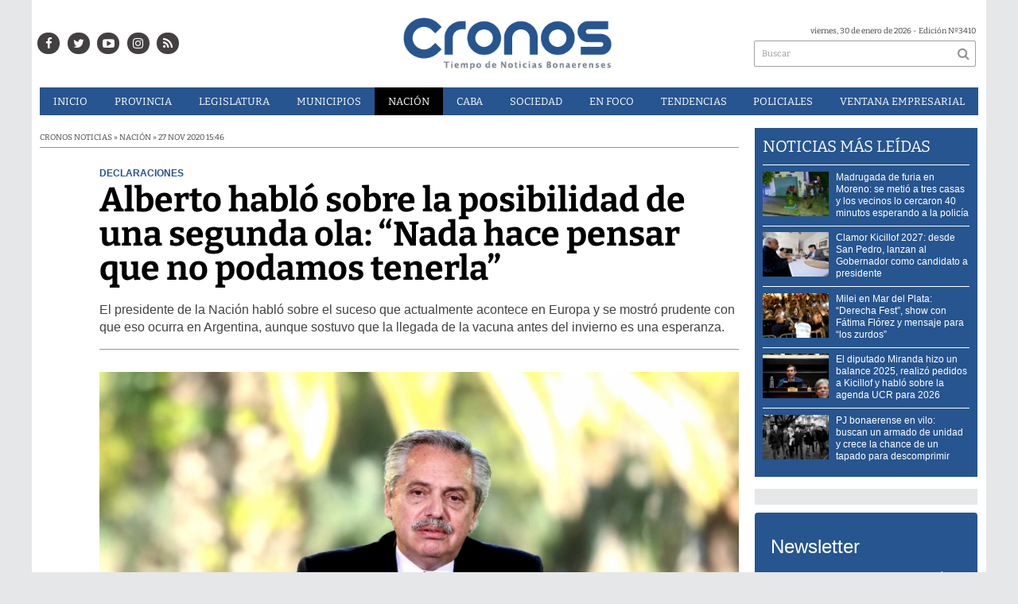

--- FILE ---
content_type: text/css; charset=utf-8
request_url: https://infocronos.com.ar/style/style.css?v=1742218015
body_size: 9591
content:
/*
VORKNEWS "2016"
*/
.bgsecundario_op {
  background-color: #666;
  background: rgba(89, 89, 89, 0.85);
}
.hover_menu:hover,
.hover_menu.active {
  background: #000;
}
/*
Color Principal
Color Secundario (por lo general negro o gris)
Color Body
Color Caja
Color Titulos Noticias
Color Títulos de Noticias Superdestacadas
Color Bajada
Color Texto

*/
.cprincipal,
.cprincipal-hover:hover {
  color: #26558F;
}
.csecundario,
.csecundario-hover:hover {
  color: #666;
}
.cbody,
.cbody-hover:hover {
  color: #E6E7E8;
}
.ccaja,
.ccaja-hover:hover {
  color: #FFF;
}
.ctitle,
.ctitle-hover:hover {
  color: #000;
}
.ctitle_superdestacada,
.ctitle_superdestacada-hover:hover {
  color: #FFF;
}
.cbajada,
.cbajada-hover:hover {
  color: #444041;
}
.ctext,
.ctext-hover:hover {
  color: #444041;
}
.ctextlight,
.ctextlight-hover:hover {
  color: #929497;
}
.cblack,
.cblack-hover:hover {
  color: black;
}
.cwhite,
.cwhite-hover:hover {
  color: white;
}
.ci {
  color: inherit;
}
.bdprincipal,
.bdprincipal-hover:hover {
  border: 1px solid #26558F;
}
.bdsecundario,
.bdsecundario-hover:hover {
  border: 1px solid #666;
}
.bdbody {
  border: 1px solid #E6E7E8;
}
.bdcaja {
  border: 1px solid #FFF;
}
.bdtitle {
  border: 1px solid #000;
}
.bdtitle_superdestacadas {
  border: 1px solid #FFF;
}
.bdbajada,
.bdbajada-hover:hover {
  border: 1px solid #444041;
}
.bdtext,
.bdtext-hover:hover {
  border: 1px solid #444041;
}
.bdtextlight,
.bdtextlight-hover:hover {
  border: 1px solid #929497;
}
.bdblack,
.bdblack-hover:hover {
  border: 1px solid black;
}
.bdwhite,
.bdwhite-hover:hover {
  border: 1px solid white;
}
.bgprincipal,
.bgprincipal-hover:hover {
  background-color: #26558F;
}
.bgsecundario,
.bgsecundario-hover:hover {
  background-color: #666;
}
.bgbody,
.bgbody-hover:hover {
  background-color: #E6E7E8;
}
.bgcaja,
.bgcaja-hover:hover {
  background-color: #FFF;
}
.bgtitle,
.bgtitle-hover:hover {
  background-color: #000;
}
.bgtitle_superdestacadas,
.bgtitle_superdestacadas-hover:hover {
  background-color: #FFF;
}
.bgbajada,
.bgbajada-hover:hover {
  background-color: #444041;
}
.bgtext,
.bgtext-hover:hover {
  background-color: #444041;
}
.bgtextlight,
.bgtextlight-hover:hover {
  background-color: #929497;
}
.bgblack,
.bgblack-hover:hover {
  background-color: black;
}
.bgwhite,
.bgwhite-hover:hover {
  background-color: white;
}
.lsn {
  list-style: none;
}
.bgprincipal-op85 {
  background-color: #26558F;
  background: rgba(255, 123, 13, 0.85);
}
.arial {
  font-family: arial, sans-serif;
}
html {
  font-family: arial, sans-serif;
  /* 1 */
  -ms-text-size-adjust: 100%;
  /* 2 */
  -webkit-text-size-adjust: 100%;
  /* 2 */
}
/**
 * Remove default margin.
 */
body {
  margin: 0;
}
article figure {
  width: 100%;
  overflow: hidden;
}
article figure img {
  width: 100.3%;
}
article,
aside,
details,
figcaption,
figure,
footer,
header,
hgroup,
main,
nav,
section,
summary {
  display: block;
}
audio,
canvas,
progress,
video {
  display: inline-block;
  /* 1 */
  vertical-align: baseline;
  /* 2 */
}
/**
 * Prevent modern browsers from displaying `audio` without controls.
 * Remove excess height in iOS 5 devices.
 */
audio:not([controls]) {
  display: none;
  height: 0;
}
/**
 * Address `[hidden]` styling not present in IE 8/9/10.
 * Hide the `template` element in IE 8/9/11, Safari, and Firefox < 22.
 */
[hidden],
template {
  display: none;
}
/* Links
   ========================================================================== */
/**
 * Remove the gray background color from active links in IE 10.
 */
a {
  background: transparent;
}
/**
 * Improve readability when focused and also mouse hovered in all browsers.
 */
a:active,
a:hover {
  outline: 0;
}
/* Text-level semantics
   ========================================================================== */
/**
 * Address styling not present in IE 8/9/10/11, Safari, and Chrome.
 */
abbr[title] {
  border-bottom: 1px dotted;
}
/**
 * Address style set to `bolder` in Firefox 4+, Safari, and Chrome.
 */
b,
strong {
  font-weight: bold;
}
/**
 * Address styling not present in Safari and Chrome.
 */
dfn {
  font-style: italic;
}
/**
 * Address variable `h1` font-size and margin within `section` and `article`
 * contexts in Firefox 4+, Safari, and Chrome.
 */
h1 {
  font-size: 2em;
  margin: 0.67em 0;
}
/**
 * Address styling not present in IE 8/9.
 */
mark {
  background: #ff0;
  color: #000;
}
/**
 * Address inconsistent and variable font size in all browsers.
 */
small {
  font-size: 80%;
}
/**
 * Prevent `sub` and `sup` affecting `line-height` in all browsers.
 */
sub,
sup {
  font-size: 75%;
  line-height: 0;
  position: relative;
  vertical-align: baseline;
}
sup {
  top: -0.5em;
}
sub {
  bottom: -0.25em;
}
/* Embedded content
   ========================================================================== */
/**
 * Remove border when inside `a` element in IE 8/9/10.
 */
img {
  border: 0;
}
/**
 * Correct overflow not hidden in IE 9/10/11.
 */
svg:not(:root) {
  overflow: hidden;
}
/* Grouping content
   ========================================================================== */
/**
 * Address margin not present in IE 8/9 and Safari.
 */
figure {
  margin: 1em 40px;
}
/**
 * Address differences between Firefox and other browsers.
 */
hr {
  -moz-box-sizing: content-box;
  box-sizing: content-box;
  height: 0;
}
/**
 * Contain overflow in all browsers.
 */
pre {
  overflow: auto;
}
/**
 * Address odd `em`-unit font size rendering in all browsers.
 */
code,
kbd,
pre,
samp {
  font-family: monospace, monospace;
  font-size: 1em;
}
/* Forms
   ========================================================================== */
/**
 * Known limitation: by default, Chrome and Safari on OS X allow very limited
 * styling of `select`, unless a `border` property is set.
 */
/**
 * 1. Correct color not being inherited.
 *    Known issue: affects color of disabled elements.
 * 2. Correct font properties not being inherited.
 * 3. Address margins set differently in Firefox 4+, Safari, and Chrome.
 */
button,
input,
optgroup,
select,
textarea {
  color: inherit;
  /* 1 */
  font: inherit;
  /* 2 */
  margin: 0;
  /* 3 */
}
/**
 * Address `overflow` set to `hidden` in IE 8/9/10/11.
 */
button {
  overflow: visible;
}
/**
 * Address inconsistent `text-transform` inheritance for `button` and `select`.
 * All other form control elements do not inherit `text-transform` values.
 * Correct `button` style inheritance in Firefox, IE 8/9/10/11, and Opera.
 * Correct `select` style inheritance in Firefox.
 */
button,
select {
  text-transform: none;
}
/**
 * 1. Avoid the WebKit bug in Android 4.0.* where (2) destroys native `audio`
 *    and `video` controls.
 * 2. Correct inability to style clickable `input` types in iOS.
 * 3. Improve usability and consistency of cursor style between image-type
 *    `input` and others.
 */
button,
html input[type="button"],
input[type="reset"],
input[type="submit"] {
  -webkit-appearance: button;
  /* 2 */
  cursor: pointer;
  /* 3 */
}
/**
 * Re-set default cursor for disabled elements.
 */
button[disabled],
html input[disabled] {
  cursor: default;
}
/**
 * Remove inner padding and border in Firefox 4+.
 */
button::-moz-focus-inner,
input::-moz-focus-inner {
  border: 0;
  padding: 0;
}
/**
 * Address Firefox 4+ setting `line-height` on `input` using `!important` in
 * the UA stylesheet.
 */
input {
  line-height: normal;
}
/**
 * It's recommended that you don't attempt to style these elements.
 * Firefox's implementation doesn't respect box-sizing, padding, or width.
 *
 * 1. Address box sizing set to `content-box` in IE 8/9/10.
 * 2. Remove excess padding in IE 8/9/10.
 */
input[type="checkbox"],
input[type="radio"] {
  box-sizing: border-box;
  /* 1 */
  padding: 0;
  /* 2 */
}
/**
 * Fix the cursor style for Chrome's increment/decrement buttons. For certain
 * `font-size` values of the `input`, it causes the cursor style of the
 * decrement button to change from `default` to `text`.
 */
input[type="number"]::-webkit-inner-spin-button,
input[type="number"]::-webkit-outer-spin-button {
  height: auto;
}
/**
 * 1. Address `appearance` set to `searchfield` in Safari and Chrome.
 * 2. Address `box-sizing` set to `border-box` in Safari and Chrome
 *    (include `-moz` to future-proof).
 */
input[type="search"] {
  -webkit-appearance: textfield;
  /* 1 */
  -moz-box-sizing: content-box;
  -webkit-box-sizing: content-box;
  /* 2 */
  box-sizing: content-box;
}
/**
 * Remove inner padding and search cancel button in Safari and Chrome on OS X.
 * Safari (but not Chrome) clips the cancel button when the search input has
 * padding (and `textfield` appearance).
 */
input[type="search"]::-webkit-search-cancel-button,
input[type="search"]::-webkit-search-decoration {
  -webkit-appearance: none;
}
/**
 * Define consistent border, margin, and padding.
 */
fieldset {
  border: 1px solid #c0c0c0;
  margin: 0 2px;
  padding: 0.35em 0.625em 0.75em;
}
/**
 * 1. Correct `color` not being inherited in IE 8/9/10/11.
 * 2. Remove padding so people aren't caught out if they zero out fieldsets.
 */
legend {
  border: 0;
  /* 1 */
  padding: 0;
  /* 2 */
}
/**
 * Remove default vertical scrollbar in IE 8/9/10/11.
 */
textarea {
  overflow: auto;
}
/**
 * Don't inherit the `font-weight` (applied by a rule above).
 * NOTE: the default cannot safely be changed in Chrome and Safari on OS X.
 */
optgroup {
  font-weight: bold;
}
/* Tables
   ========================================================================== */
/**
 * Remove most spacing between table cells.
 */
table {
  border-collapse: collapse;
  border-spacing: 0;
}
td,
th {
  padding: 0;
}
/*grid generator*/
/*Transitions*/
.trs {
  -webkit-transition: all 0.2s ease-out;
  -moz-transition: all 0.2s ease-out;
  -o-transition: all 0.2s ease-out;
  transition: all 0.2s ease-out;
}
/*Opacity*/
/*clearfix*/
.clearfix:before,
.clearfix:after {
  display: table;
  content: "";
}
.clearfix:after {
  clear: both;
}
.bgrn {
  background-repeat: no-repeat;
}
.bgct {
  background-position: center top;
}
.op0 {
  filter: alpha(opacity=0);
  opacity: 0;
}
.op1 {
  filter: alpha(opacity=100);
  opacity: 1;
}
.cok {
  color: #468847;
}
.bgok {
  background: #DFF0D8;
}
.bdok {
  border: 1px solid #D6E9C6;
}
.ok {
  color: #468847;
  background: #DFF0D8;
  border: 1px solid #D6E9C6;
}
.cerror {
  color: #C7254E;
}
.bgerror {
  background: #FF9999;
}
.bderror {
  border: 1px solid #DFB5B4;
}
.error {
  color: #C7254E;
  background: #FF9999;
  border: 1px solid #DFB5B4;
}
* {
  -webkit-box-sizing: border-box;
  -moz-box-sizing: border-box;
  box-sizing: border-box;
}
html {
  font-size: 16px;
  line-height: 24px;
  color: #444041;
}
a {
  color: #26558F;
  text-decoration: none;
}
h1,
h2,
h3,
h4,
h5,
h6,
p,
ul,
ol,
dl,
dt,
dd,
figure {
  margin: 0;
}
h1,
h2,
h3,
h4,
h5,
h6 {
  line-height: 24px;
  font-weight: normal;
}
ul,
ol {
  padding: 0;
}
ul ul,
ol ol {
  padding-left: 1.694%;
}
img {
  vertical-align: middle;
}
hr {
  margin: 0;
  width: 100%;
  border: 0;
  border-bottom: 1px solid rgba(68, 64, 65, 0.5);
}
input,
textarea,
select {
  background-color: #E6E7E8;
  color: #444041;
  border: 0;
  width: 100%;
  padding: 1.694%;
  border-radius: 2px;
  font-size: 12px;
  border: 1px solid rgba(68, 64, 65, 0.5);
}
::-moz-selection,
::selection {
  background: #8f6026;
  text-shadow: none;
}
.fz10 {
  font-size: 10px;
}
.fz11 {
  font-size: 11px;
}
.fz12 {
  font-size: 12px;
}
.fz13 {
  font-size: 13px;
}
.fz14 {
  font-size: 14px;
}
.fz15 {
  font-size: 15px;
}
.fz16 {
  font-size: 16px;
}
.fz17 {
  font-size: 17px;
}
.fz18 {
  font-size: 18px;
}
.fz19 {
  font-size: 19px;
}
.fz20 {
  font-size: 20px;
}
.fz21 {
  font-size: 21px;
}
.fz22 {
  font-size: 22px;
}
.fz23 {
  font-size: 23px;
}
.fz24 {
  font-size: 24px;
}
.fz25 {
  font-size: 25px;
}
.fz26 {
  font-size: 26px;
}
.fz27 {
  font-size: 27px;
}
.fz28 {
  font-size: 28px;
}
.fz29 {
  font-size: 29px;
}
.fz30 {
  font-size: 30px;
}
.fz31 {
  font-size: 31px;
}
.fz32 {
  font-size: 32px;
}
.fz33 {
  font-size: 33px;
}
.fz34 {
  font-size: 34px;
}
.fz35 {
  font-size: 35px;
}
.fz36 {
  font-size: 36px;
}
.fz37 {
  font-size: 37px;
}
.fz38 {
  font-size: 38px;
}
.fz39 {
  font-size: 39px;
}
.fz40 {
  font-size: 40px;
}
.fz41 {
  font-size: 41px;
}
.fz42 {
  font-size: 42px;
}
.fz43 {
  font-size: 43px;
}
.fz44 {
  font-size: 44px;
}
.fz45 {
  font-size: 45px;
}
.fz46 {
  font-size: 46px;
}
.fz47 {
  font-size: 47px;
}
.fz48 {
  font-size: 48px;
}
.fz49 {
  font-size: 49px;
}
.fz50 {
  font-size: 50px;
}
.fz51 {
  font-size: 51px;
}
.fz52 {
  font-size: 52px;
}
.fz53 {
  font-size: 53px;
}
.lh0 {
  line-height: 0;
}
.lh10 {
  line-height: 10px;
}
.lh11 {
  line-height: 11px;
}
.lh12 {
  line-height: 12px;
}
.lh13 {
  line-height: 13px;
}
.lh14 {
  line-height: 14px;
}
.lh15 {
  line-height: 15px;
}
.lh16 {
  line-height: 16px;
}
.lh17 {
  line-height: 17px;
}
.lh18 {
  line-height: 18px;
}
.lh19 {
  line-height: 19px;
}
.lh20 {
  line-height: 20px;
}
.lh21 {
  line-height: 21px;
}
.lh22 {
  line-height: 22px;
}
.lh23 {
  line-height: 23px;
}
.lh24 {
  line-height: 24px;
}
.lh25 {
  line-height: 25px;
}
.lh26 {
  line-height: 26px;
}
.lh27 {
  line-height: 27px;
}
.lh28 {
  line-height: 28px;
}
.lh29 {
  line-height: 29px;
}
.lh30 {
  line-height: 30px;
}
.lh31 {
  line-height: 31px;
}
.lh32 {
  line-height: 32px;
}
.lh33 {
  line-height: 33px;
}
.lh34 {
  line-height: 34px;
}
.lh35 {
  line-height: 35px;
}
.lh36 {
  line-height: 36px;
}
.lh37 {
  line-height: 37px;
}
.lh38 {
  line-height: 38px;
}
.lh39 {
  line-height: 39px;
}
.lh40 {
  line-height: 40px;
}
.lh41 {
  line-height: 41px;
}
.lh42 {
  line-height: 42px;
}
.lh43 {
  line-height: 43px;
}
.lh44 {
  line-height: 44px;
}
.lh45 {
  line-height: 45px;
}
.lh46 {
  line-height: 46px;
}
.lh47 {
  line-height: 47px;
}
.lh48 {
  line-height: 48px;
}
.fwn {
  font-weight: normal;
}
.fwb {
  font-weight: bold;
}
.fw400 {
  font-weight: 400;
}
.fw700 {
  font-weight: 700;
}
.fw900 {
  font-weight: 900;
}
.tdn {
  text-decoration: none;
}
.tdu {
  text-decoration: underline;
}
.h_tdu:hover {
  text-decoration: underline;
}
.ttu {
  text-transform: uppercase;
}
.ttl {
  text-transform: lowercase;
}
.ttc {
  text-transform: capitalize;
}
.tal {
  text-align: left;
}
.tar {
  text-align: right;
}
.taj {
  text-align: justify;
}
.tac {
  text-align: center;
}
.vam {
  vertical-align: middle;
}
.vat {
  vertical-align: top;
}
.vab {
  vertical-align: bottom;
}
.wsn {
  white-space: nowrap;
}
.ellipsis {
  overflow: hidden;
  text-overflow: ellipsis;
  white-space: nowrap;
}
.middle_magic {
  height: inherit;
}
.middle_magic:before {
  content: '';
  display: inline-block;
  height: 100%;
  vertical-align: middle;
  margin-right: -0.35em;
  /* Adjusts for spacing */
}
.middle_magic > * {
  display: inline-block;
  vertical-align: middle;
}
.db {
  display: block;
}
.dib {
  display: inline-block;
}
.di {
  display: inline;
}
.dn {
  display: none;
}
.dt {
  display: table;
}
.dtc {
  display: table-cell;
}
.bzcb {
  -webkit-box-sizing: content-box;
  -moz-box-sizing: content-box;
  box-sizing: content-box;
}
.fll {
  float: left;
}
.flr {
  float: right;
}
.cll {
  clear: left;
}
.clear {
  clear: both;
}
.posr {
  position: relative;
}
.posa {
  position: absolute;
}
.posf {
  position: fixed;
}
.top {
  top: 0;
}
.bottom {
  bottom: 0;
}
.right {
  right: 0;
}
.left {
  left: 0;
}
.z9 {
  z-index: 9;
}
.z99 {
  z-index: 99;
}
.z999 {
  z-index: 999;
}
.z9999 {
  z-index: 9999;
}
.w100p {
  width: 100%;
}
.h100p {
  height: 100%;
}
.auto {
  margin: 0 auto;
}
.m0 {
  margin: 0;
}
.m {
  margin: 1.694%;
}
.m1 {
  margin: 1px;
}
.m2 {
  margin: 2px;
}
.m3 {
  margin: 3px;
}
.m4 {
  margin: 4px;
}
.m5 {
  margin: 5px;
}
.m6 {
  margin: 6px;
}
.m7 {
  margin: 7px;
}
.m8 {
  margin: 8px;
}
.m9 {
  margin: 9px;
}
.m10 {
  margin: 10px;
}
.m11 {
  margin: 11px;
}
.m12 {
  margin: 12px;
}
.m13 {
  margin: 13px;
}
.m14 {
  margin: 14px;
}
.m15 {
  margin: 15px;
}
.m16 {
  margin: 16px;
}
.m17 {
  margin: 17px;
}
.m18 {
  margin: 18px;
}
.m19 {
  margin: 19px;
}
.m20 {
  margin: 20px;
}
.m21 {
  margin: 21px;
}
.m22 {
  margin: 22px;
}
.m23 {
  margin: 23px;
}
.m24 {
  margin: 24px;
}
.m25 {
  margin: 25px;
}
.m26 {
  margin: 26px;
}
.m27 {
  margin: 27px;
}
.m28 {
  margin: 28px;
}
.m29 {
  margin: 29px;
}
.m30 {
  margin: 30px;
}
.m31 {
  margin: 31px;
}
.m32 {
  margin: 32px;
}
.m33 {
  margin: 33px;
}
.m34 {
  margin: 34px;
}
.m35 {
  margin: 35px;
}
.m36 {
  margin: 36px;
}
.m37 {
  margin: 37px;
}
.m38 {
  margin: 38px;
}
.m39 {
  margin: 39px;
}
.m40 {
  margin: 40px;
}
.m41 {
  margin: 41px;
}
.m42 {
  margin: 42px;
}
.m43 {
  margin: 43px;
}
.m44 {
  margin: 44px;
}
.m45 {
  margin: 45px;
}
.m46 {
  margin: 46px;
}
.m47 {
  margin: 47px;
}
.m48 {
  margin: 48px;
}
.m49 {
  margin: 49px;
}
.m50 {
  margin: 50px;
}
.m51 {
  margin: 51px;
}
.mt0 {
  margin-top: 0;
}
.mt {
  margin-top: 1.694%;
}
.mt1 {
  margin-top: 1px;
}
.mt2 {
  margin-top: 2px;
}
.mt3 {
  margin-top: 3px;
}
.mt4 {
  margin-top: 4px;
}
.mt5 {
  margin-top: 5px;
}
.mt6 {
  margin-top: 6px;
}
.mt7 {
  margin-top: 7px;
}
.mt8 {
  margin-top: 8px;
}
.mt9 {
  margin-top: 9px;
}
.mt10 {
  margin-top: 10px;
}
.mt11 {
  margin-top: 11px;
}
.mt12 {
  margin-top: 12px;
}
.mt13 {
  margin-top: 13px;
}
.mt14 {
  margin-top: 14px;
}
.mt15 {
  margin-top: 15px;
}
.mt16 {
  margin-top: 16px;
}
.mt17 {
  margin-top: 17px;
}
.mt18 {
  margin-top: 18px;
}
.mt19 {
  margin-top: 19px;
}
.mt20 {
  margin-top: 20px;
}
.mt21 {
  margin-top: 21px;
}
.mt22 {
  margin-top: 22px;
}
.mt23 {
  margin-top: 23px;
}
.mt24 {
  margin-top: 24px;
}
.mt25 {
  margin-top: 25px;
}
.mt26 {
  margin-top: 26px;
}
.mt27 {
  margin-top: 27px;
}
.mt28 {
  margin-top: 28px;
}
.mt29 {
  margin-top: 29px;
}
.mt30 {
  margin-top: 30px;
}
.mt31 {
  margin-top: 31px;
}
.mt32 {
  margin-top: 32px;
}
.mt33 {
  margin-top: 33px;
}
.mt34 {
  margin-top: 34px;
}
.mt35 {
  margin-top: 35px;
}
.mt36 {
  margin-top: 36px;
}
.mt37 {
  margin-top: 37px;
}
.mt38 {
  margin-top: 38px;
}
.mt39 {
  margin-top: 39px;
}
.mt40 {
  margin-top: 40px;
}
.mt41 {
  margin-top: 41px;
}
.mt42 {
  margin-top: 42px;
}
.mt43 {
  margin-top: 43px;
}
.mt44 {
  margin-top: 44px;
}
.mt45 {
  margin-top: 45px;
}
.mt46 {
  margin-top: 46px;
}
.mt47 {
  margin-top: 47px;
}
.mt48 {
  margin-top: 48px;
}
.mt49 {
  margin-top: 49px;
}
.mt50 {
  margin-top: 50px;
}
.mt51 {
  margin-top: 51px;
}
.mb0 {
  margin-bottom: 0;
}
.mb {
  margin-bottom: 1.694%;
}
.mb1 {
  margin-bottom: 1px;
}
.mb2 {
  margin-bottom: 2px;
}
.mb3 {
  margin-bottom: 3px;
}
.mb4 {
  margin-bottom: 4px;
}
.mb5 {
  margin-bottom: 5px;
}
.mb6 {
  margin-bottom: 6px;
}
.mb7 {
  margin-bottom: 7px;
}
.mb8 {
  margin-bottom: 8px;
}
.mb9 {
  margin-bottom: 9px;
}
.mb10 {
  margin-bottom: 10px;
}
.mb11 {
  margin-bottom: 11px;
}
.mb12 {
  margin-bottom: 12px;
}
.mb13 {
  margin-bottom: 13px;
}
.mb14 {
  margin-bottom: 14px;
}
.mb15 {
  margin-bottom: 15px;
}
.mb16 {
  margin-bottom: 16px;
}
.mb17 {
  margin-bottom: 17px;
}
.mb18 {
  margin-bottom: 18px;
}
.mb19 {
  margin-bottom: 19px;
}
.mb20 {
  margin-bottom: 20px;
}
.mb21 {
  margin-bottom: 21px;
}
.mb22 {
  margin-bottom: 22px;
}
.mb23 {
  margin-bottom: 23px;
}
.mb24 {
  margin-bottom: 24px;
}
.mb25 {
  margin-bottom: 25px;
}
.mb26 {
  margin-bottom: 26px;
}
.mb27 {
  margin-bottom: 27px;
}
.mb28 {
  margin-bottom: 28px;
}
.mb29 {
  margin-bottom: 29px;
}
.mb30 {
  margin-bottom: 30px;
}
.mb31 {
  margin-bottom: 31px;
}
.mb32 {
  margin-bottom: 32px;
}
.mb33 {
  margin-bottom: 33px;
}
.mb34 {
  margin-bottom: 34px;
}
.mb35 {
  margin-bottom: 35px;
}
.mb36 {
  margin-bottom: 36px;
}
.mb37 {
  margin-bottom: 37px;
}
.mb38 {
  margin-bottom: 38px;
}
.mb39 {
  margin-bottom: 39px;
}
.mb40 {
  margin-bottom: 40px;
}
.mb41 {
  margin-bottom: 41px;
}
.mb42 {
  margin-bottom: 42px;
}
.mb43 {
  margin-bottom: 43px;
}
.mb44 {
  margin-bottom: 44px;
}
.mb45 {
  margin-bottom: 45px;
}
.mb46 {
  margin-bottom: 46px;
}
.mb47 {
  margin-bottom: 47px;
}
.mb48 {
  margin-bottom: 48px;
}
.mb49 {
  margin-bottom: 49px;
}
.mb50 {
  margin-bottom: 50px;
}
.mb51 {
  margin-bottom: 51px;
}
.mr0 {
  margin-right: 0;
}
.mr {
  margin-right: 1.694%;
}
.mr1 {
  margin-right: 1px;
}
.mr2 {
  margin-right: 2px;
}
.mr3 {
  margin-right: 3px;
}
.mr4 {
  margin-right: 4px;
}
.mr5 {
  margin-right: 5px;
}
.mr6 {
  margin-right: 6px;
}
.mr7 {
  margin-right: 7px;
}
.mr8 {
  margin-right: 8px;
}
.mr9 {
  margin-right: 9px;
}
.mr10 {
  margin-right: 10px;
}
.mr11 {
  margin-right: 11px;
}
.mr12 {
  margin-right: 12px;
}
.mr13 {
  margin-right: 13px;
}
.mr14 {
  margin-right: 14px;
}
.mr15 {
  margin-right: 15px;
}
.mr16 {
  margin-right: 16px;
}
.mr17 {
  margin-right: 17px;
}
.mr18 {
  margin-right: 18px;
}
.mr19 {
  margin-right: 19px;
}
.mr20 {
  margin-right: 20px;
}
.mr21 {
  margin-right: 21px;
}
.mr22 {
  margin-right: 22px;
}
.mr23 {
  margin-right: 23px;
}
.mr24 {
  margin-right: 24px;
}
.mr25 {
  margin-right: 25px;
}
.mr26 {
  margin-right: 26px;
}
.mr27 {
  margin-right: 27px;
}
.mr28 {
  margin-right: 28px;
}
.mr29 {
  margin-right: 29px;
}
.mr30 {
  margin-right: 30px;
}
.mr31 {
  margin-right: 31px;
}
.mr32 {
  margin-right: 32px;
}
.mr33 {
  margin-right: 33px;
}
.mr34 {
  margin-right: 34px;
}
.mr35 {
  margin-right: 35px;
}
.mr36 {
  margin-right: 36px;
}
.mr37 {
  margin-right: 37px;
}
.mr38 {
  margin-right: 38px;
}
.mr39 {
  margin-right: 39px;
}
.mr40 {
  margin-right: 40px;
}
.mr41 {
  margin-right: 41px;
}
.mr42 {
  margin-right: 42px;
}
.mr43 {
  margin-right: 43px;
}
.mr44 {
  margin-right: 44px;
}
.mr45 {
  margin-right: 45px;
}
.mr46 {
  margin-right: 46px;
}
.mr47 {
  margin-right: 47px;
}
.mr48 {
  margin-right: 48px;
}
.mr49 {
  margin-right: 49px;
}
.mr50 {
  margin-right: 50px;
}
.mr51 {
  margin-right: 51px;
}
.ml0 {
  margin-left: 0;
}
.ml {
  margin-left: 1.694%;
}
.ml1 {
  margin-left: 1px;
}
.ml2 {
  margin-left: 2px;
}
.ml3 {
  margin-left: 3px;
}
.ml4 {
  margin-left: 4px;
}
.ml5 {
  margin-left: 5px;
}
.ml6 {
  margin-left: 6px;
}
.ml7 {
  margin-left: 7px;
}
.ml8 {
  margin-left: 8px;
}
.ml9 {
  margin-left: 9px;
}
.ml10 {
  margin-left: 10px;
}
.ml11 {
  margin-left: 11px;
}
.ml12 {
  margin-left: 12px;
}
.ml13 {
  margin-left: 13px;
}
.ml14 {
  margin-left: 14px;
}
.ml15 {
  margin-left: 15px;
}
.ml16 {
  margin-left: 16px;
}
.ml17 {
  margin-left: 17px;
}
.ml18 {
  margin-left: 18px;
}
.ml19 {
  margin-left: 19px;
}
.ml20 {
  margin-left: 20px;
}
.ml21 {
  margin-left: 21px;
}
.ml22 {
  margin-left: 22px;
}
.ml23 {
  margin-left: 23px;
}
.ml24 {
  margin-left: 24px;
}
.ml25 {
  margin-left: 25px;
}
.ml26 {
  margin-left: 26px;
}
.ml27 {
  margin-left: 27px;
}
.ml28 {
  margin-left: 28px;
}
.ml29 {
  margin-left: 29px;
}
.ml30 {
  margin-left: 30px;
}
.ml31 {
  margin-left: 31px;
}
.ml32 {
  margin-left: 32px;
}
.ml33 {
  margin-left: 33px;
}
.ml34 {
  margin-left: 34px;
}
.ml35 {
  margin-left: 35px;
}
.ml36 {
  margin-left: 36px;
}
.ml37 {
  margin-left: 37px;
}
.ml38 {
  margin-left: 38px;
}
.ml39 {
  margin-left: 39px;
}
.ml40 {
  margin-left: 40px;
}
.ml41 {
  margin-left: 41px;
}
.ml42 {
  margin-left: 42px;
}
.ml43 {
  margin-left: 43px;
}
.ml44 {
  margin-left: 44px;
}
.ml45 {
  margin-left: 45px;
}
.ml46 {
  margin-left: 46px;
}
.ml47 {
  margin-left: 47px;
}
.ml48 {
  margin-left: 48px;
}
.ml49 {
  margin-left: 49px;
}
.ml50 {
  margin-left: 50px;
}
.ml51 {
  margin-left: 51px;
}
.mlr {
  margin-left: 0.847%;
  margin-right: 0.847%;
}
.m1p {
  margin: 1%;
}
.m2p {
  margin: 2%;
}
.m3p {
  margin: 3%;
}
.m4p {
  margin: 4%;
}
.m5p {
  margin: 5%;
}
.m6p {
  margin: 6%;
}
.m7p {
  margin: 7%;
}
.m8p {
  margin: 8%;
}
.m9p {
  margin: 9%;
}
.m10p {
  margin: 10%;
}
.m11p {
  margin: 11%;
}
.m12p {
  margin: 12%;
}
.m13p {
  margin: 13%;
}
.m14p {
  margin: 14%;
}
.m15p {
  margin: 15%;
}
.m16p {
  margin: 16%;
}
.m17p {
  margin: 17%;
}
.m18p {
  margin: 18%;
}
.m19p {
  margin: 19%;
}
.m20p {
  margin: 20%;
}
.mt1p {
  margin-top: 1%;
}
.mt2p {
  margin-top: 2%;
}
.mt3p {
  margin-top: 3%;
}
.mt4p {
  margin-top: 4%;
}
.mt5p {
  margin-top: 5%;
}
.mt6p {
  margin-top: 6%;
}
.mt7p {
  margin-top: 7%;
}
.mt8p {
  margin-top: 8%;
}
.mt9p {
  margin-top: 9%;
}
.mt10p {
  margin-top: 10%;
}
.mt11p {
  margin-top: 11%;
}
.mt12p {
  margin-top: 12%;
}
.mt13p {
  margin-top: 13%;
}
.mt14p {
  margin-top: 14%;
}
.mt15p {
  margin-top: 15%;
}
.mt16p {
  margin-top: 16%;
}
.mt17p {
  margin-top: 17%;
}
.mt18p {
  margin-top: 18%;
}
.mt19p {
  margin-top: 19%;
}
.mt20p {
  margin-top: 20%;
}
.mb1p {
  margin-bottom: 1%;
}
.mb2p {
  margin-bottom: 2%;
}
.mb3p {
  margin-bottom: 3%;
}
.mb4p {
  margin-bottom: 4%;
}
.mb5p {
  margin-bottom: 5%;
}
.mb6p {
  margin-bottom: 6%;
}
.mb7p {
  margin-bottom: 7%;
}
.mb8p {
  margin-bottom: 8%;
}
.mb9p {
  margin-bottom: 9%;
}
.mb10p {
  margin-bottom: 10%;
}
.mb11p {
  margin-bottom: 11%;
}
.mb12p {
  margin-bottom: 12%;
}
.mb13p {
  margin-bottom: 13%;
}
.mb14p {
  margin-bottom: 14%;
}
.mb15p {
  margin-bottom: 15%;
}
.mb16p {
  margin-bottom: 16%;
}
.mb17p {
  margin-bottom: 17%;
}
.mb18p {
  margin-bottom: 18%;
}
.mb19p {
  margin-bottom: 19%;
}
.mb20p {
  margin-bottom: 20%;
}
.mr1p {
  margin-right: 1%;
}
.mr2p {
  margin-right: 2%;
}
.mr3p {
  margin-right: 3%;
}
.mr4p {
  margin-right: 4%;
}
.mr5p {
  margin-right: 5%;
}
.mr6p {
  margin-right: 6%;
}
.mr7p {
  margin-right: 7%;
}
.mr8p {
  margin-right: 8%;
}
.mr9p {
  margin-right: 9%;
}
.mr10p {
  margin-right: 10%;
}
.mr11p {
  margin-right: 11%;
}
.mr12p {
  margin-right: 12%;
}
.mr13p {
  margin-right: 13%;
}
.mr14p {
  margin-right: 14%;
}
.mr15p {
  margin-right: 15%;
}
.mr16p {
  margin-right: 16%;
}
.mr17p {
  margin-right: 17%;
}
.mr18p {
  margin-right: 18%;
}
.mr19p {
  margin-right: 19%;
}
.mr20p {
  margin-right: 20%;
}
.ml1p {
  margin-left: 1%;
}
.ml2p {
  margin-left: 2%;
}
.ml3p {
  margin-left: 3%;
}
.ml4p {
  margin-left: 4%;
}
.ml5p {
  margin-left: 5%;
}
.ml6p {
  margin-left: 6%;
}
.ml7p {
  margin-left: 7%;
}
.ml8p {
  margin-left: 8%;
}
.ml9p {
  margin-left: 9%;
}
.ml10p {
  margin-left: 10%;
}
.ml11p {
  margin-left: 11%;
}
.ml12p {
  margin-left: 12%;
}
.ml13p {
  margin-left: 13%;
}
.ml14p {
  margin-left: 14%;
}
.ml15p {
  margin-left: 15%;
}
.ml16p {
  margin-left: 16%;
}
.ml17p {
  margin-left: 17%;
}
.ml18p {
  margin-left: 18%;
}
.ml19p {
  margin-left: 19%;
}
.ml20p {
  margin-left: 20%;
}
.bd {
  border: 1px solid;
}
.bd2 {
  border: 2px solid;
}
.bd3 {
  border: 3px solid;
}
.bd4 {
  border: 4px solid;
}
.bd5 {
  border: 5px solid;
}
.bd6 {
  border: 6px solid;
}
.bd7 {
  border: 7px solid;
}
.bd8 {
  border: 8px solid;
}
.bd9 {
  border: 9px solid;
}
.bd10 {
  border: 10px solid;
}
.bdt {
  border-width: 1px 0 0 0;
}
.bdt2 {
  border-width: 2px 0 0 0;
}
.bdt3 {
  border-width: 3px 0 0 0;
}
.bdt4 {
  border-width: 4px 0 0 0;
}
.bdt5 {
  border-width: 5px 0 0 0;
}
.bdt6 {
  border-width: 6px 0 0 0;
}
.bdt7 {
  border-width: 7px 0 0 0;
}
.bdt8 {
  border-width: 8px 0 0 0;
}
.bdt9 {
  border-width: 9px 0 0 0;
}
.bdt10 {
  border-width: 10px 0 0 0;
}
.bdr {
  border-width: 0 1px 0 0;
}
.bdr2 {
  border-width: 0 2px 0 0;
}
.bdr3 {
  border-width: 0 3px 0 0;
}
.bdr4 {
  border-width: 0 4px 0 0;
}
.bdr5 {
  border-width: 0 5px 0 0;
}
.bdr6 {
  border-width: 0 6px 0 0;
}
.bdr7 {
  border-width: 0 7px 0 0;
}
.bdr8 {
  border-width: 0 8px 0 0;
}
.bdr9 {
  border-width: 0 9px 0 0;
}
.bdr10 {
  border-width: 0 10px 0 0;
}
.bdb {
  border-width: 0 0 1px 0;
}
.bdb2 {
  border-width: 0 0 2px 0;
}
.bdb3 {
  border-width: 0 0 3px 0;
}
.bdb4 {
  border-width: 0 0 4px 0;
}
.bdb5 {
  border-width: 0 0 5px 0;
}
.bdb6 {
  border-width: 0 0 6px 0;
}
.bdb7 {
  border-width: 0 0 7px 0;
}
.bdb8 {
  border-width: 0 0 8px 0;
}
.bdb9 {
  border-width: 0 0 9px 0;
}
.bdb10 {
  border-width: 0 0 10px 0;
}
.bdl {
  border-width: 0 0 0 1px;
}
.bdl2 {
  border-width: 0 0 0 2px;
}
.bdl3 {
  border-width: 0 0 0 3px;
}
.bdl4 {
  border-width: 0 0 0 4px;
}
.bdl5 {
  border-width: 0 0 0 5px;
}
.bdl6 {
  border-width: 0 0 0 6px;
}
.bdl7 {
  border-width: 0 0 0 7px;
}
.bdl8 {
  border-width: 0 0 0 8px;
}
.bdl9 {
  border-width: 0 0 0 9px;
}
.bdl10 {
  border-width: 0 0 0 10px;
}
.bdtb {
  border-width: 1px 0;
}
.bdtb2 {
  border-width: 2px 0;
}
.bdtb3 {
  border-width: 3px 0;
}
.bdtb4 {
  border-width: 4px 0;
}
.bdtb5 {
  border-width: 5px 0;
}
.bdtb6 {
  border-width: 6px 0;
}
.bdtb7 {
  border-width: 7px 0;
}
.bdtb8 {
  border-width: 8px 0;
}
.bdtb9 {
  border-width: 9px 0;
}
.bdtb10 {
  border-width: 10px 0;
}
.bdtb {
  border-width: 1px 0;
}
.bdb0 {
  border-bottom: 0;
}
.bdrs {
  border-radius: 2px;
}
.ovh {
  overflow: hidden;
}
.hi {
  height: inherit;
}
.maw100pc {
  max-width: 100%;
}
.w100pc {
  width: 100%;
}
.boxed {
  max-width: 1200px;
}
.g1 {
  width: 6.77%;
}
.g2 {
  width: 15.23491525%;
}
.g3 {
  width: 23.69983051%;
}
.g4 {
  width: 32.16474576%;
}
.g5 {
  width: 40.62966102%;
}
.g6 {
  width: 49.09457627%;
}
.g7 {
  width: 57.55949153%;
}
.g8 {
  width: 66.02440678%;
}
.g9 {
  width: 74.48932203%;
}
.g10 {
  width: 82.95423729%;
}
.g11 {
  width: 91.41915254%;
}
.g12 {
  width: 99.8840678%;
}
.inarow1 > *:nth-child(1n+1),
.inarow2 > *:nth-child(odd),
.inarow3 > *:nth-child(3n+1),
.inarow4 > *:nth-child(4n+1),
.inarow5 > *:nth-child(5n+1),
.inarow6 > *:nth-child(6n+1) {
  margin-left: 0 !important;
  clear: left;
}
.p0 {
  padding: 0;
}
.p {
  padding: 1.694%;
}
.p1 {
  padding: 1px;
}
.p2 {
  padding: 2px;
}
.p3 {
  padding: 3px;
}
.p4 {
  padding: 4px;
}
.p5 {
  padding: 5px;
}
.p6 {
  padding: 6px;
}
.p7 {
  padding: 7px;
}
.p8 {
  padding: 8px;
}
.p9 {
  padding: 9px;
}
.p10 {
  padding: 10px;
}
.p11 {
  padding: 11px;
}
.p12 {
  padding: 12px;
}
.p13 {
  padding: 13px;
}
.p14 {
  padding: 14px;
}
.p15 {
  padding: 15px;
}
.p16 {
  padding: 16px;
}
.p17 {
  padding: 17px;
}
.p18 {
  padding: 18px;
}
.p19 {
  padding: 19px;
}
.p20 {
  padding: 20px;
}
.p21 {
  padding: 21px;
}
.p22 {
  padding: 22px;
}
.p23 {
  padding: 23px;
}
.p24 {
  padding: 24px;
}
.p25 {
  padding: 25px;
}
.p26 {
  padding: 26px;
}
.p27 {
  padding: 27px;
}
.p28 {
  padding: 28px;
}
.p29 {
  padding: 29px;
}
.p30 {
  padding: 30px;
}
.p31 {
  padding: 31px;
}
.p32 {
  padding: 32px;
}
.p33 {
  padding: 33px;
}
.p34 {
  padding: 34px;
}
.p35 {
  padding: 35px;
}
.p36 {
  padding: 36px;
}
.p37 {
  padding: 37px;
}
.p38 {
  padding: 38px;
}
.p39 {
  padding: 39px;
}
.p40 {
  padding: 40px;
}
.p41 {
  padding: 41px;
}
.p42 {
  padding: 42px;
}
.p43 {
  padding: 43px;
}
.p44 {
  padding: 44px;
}
.p45 {
  padding: 45px;
}
.p46 {
  padding: 46px;
}
.p47 {
  padding: 47px;
}
.p48 {
  padding: 48px;
}
.p49 {
  padding: 49px;
}
.p50 {
  padding: 50px;
}
.p51 {
  padding: 51px;
}
.pt0 {
  padding-top: 0;
}
.pt {
  padding-top: 1.694%;
}
.pt1 {
  padding-top: 1px;
}
.pt2 {
  padding-top: 2px;
}
.pt3 {
  padding-top: 3px;
}
.pt4 {
  padding-top: 4px;
}
.pt5 {
  padding-top: 5px;
}
.pt6 {
  padding-top: 6px;
}
.pt7 {
  padding-top: 7px;
}
.pt8 {
  padding-top: 8px;
}
.pt9 {
  padding-top: 9px;
}
.pt10 {
  padding-top: 10px;
}
.pt11 {
  padding-top: 11px;
}
.pt12 {
  padding-top: 12px;
}
.pt13 {
  padding-top: 13px;
}
.pt14 {
  padding-top: 14px;
}
.pt15 {
  padding-top: 15px;
}
.pt16 {
  padding-top: 16px;
}
.pt17 {
  padding-top: 17px;
}
.pt18 {
  padding-top: 18px;
}
.pt19 {
  padding-top: 19px;
}
.pt20 {
  padding-top: 20px;
}
.pt21 {
  padding-top: 21px;
}
.pt22 {
  padding-top: 22px;
}
.pt23 {
  padding-top: 23px;
}
.pt24 {
  padding-top: 24px;
}
.pt25 {
  padding-top: 25px;
}
.pt26 {
  padding-top: 26px;
}
.pt27 {
  padding-top: 27px;
}
.pt28 {
  padding-top: 28px;
}
.pt29 {
  padding-top: 29px;
}
.pt30 {
  padding-top: 30px;
}
.pt31 {
  padding-top: 31px;
}
.pt32 {
  padding-top: 32px;
}
.pt33 {
  padding-top: 33px;
}
.pt34 {
  padding-top: 34px;
}
.pt35 {
  padding-top: 35px;
}
.pt36 {
  padding-top: 36px;
}
.pt37 {
  padding-top: 37px;
}
.pt38 {
  padding-top: 38px;
}
.pt39 {
  padding-top: 39px;
}
.pt40 {
  padding-top: 40px;
}
.pt41 {
  padding-top: 41px;
}
.pt42 {
  padding-top: 42px;
}
.pt43 {
  padding-top: 43px;
}
.pt44 {
  padding-top: 44px;
}
.pt45 {
  padding-top: 45px;
}
.pt46 {
  padding-top: 46px;
}
.pt47 {
  padding-top: 47px;
}
.pt48 {
  padding-top: 48px;
}
.pt49 {
  padding-top: 49px;
}
.pt50 {
  padding-top: 50px;
}
.pt51 {
  padding-top: 51px;
}
.pb0 {
  padding-bottom: 0;
}
.pb {
  padding-bottom: 1.694%;
}
.pb1 {
  padding-bottom: 1px;
}
.pb2 {
  padding-bottom: 2px;
}
.pb3 {
  padding-bottom: 3px;
}
.pb4 {
  padding-bottom: 4px;
}
.pb5 {
  padding-bottom: 5px;
}
.pb6 {
  padding-bottom: 6px;
}
.pb7 {
  padding-bottom: 7px;
}
.pb8 {
  padding-bottom: 8px;
}
.pb9 {
  padding-bottom: 9px;
}
.pb10 {
  padding-bottom: 10px;
}
.pb11 {
  padding-bottom: 11px;
}
.pb12 {
  padding-bottom: 12px;
}
.pb13 {
  padding-bottom: 13px;
}
.pb14 {
  padding-bottom: 14px;
}
.pb15 {
  padding-bottom: 15px;
}
.pb16 {
  padding-bottom: 16px;
}
.pb17 {
  padding-bottom: 17px;
}
.pb18 {
  padding-bottom: 18px;
}
.pb19 {
  padding-bottom: 19px;
}
.pb20 {
  padding-bottom: 20px;
}
.pb21 {
  padding-bottom: 21px;
}
.pb22 {
  padding-bottom: 22px;
}
.pb23 {
  padding-bottom: 23px;
}
.pb24 {
  padding-bottom: 24px;
}
.pb25 {
  padding-bottom: 25px;
}
.pb26 {
  padding-bottom: 26px;
}
.pb27 {
  padding-bottom: 27px;
}
.pb28 {
  padding-bottom: 28px;
}
.pb29 {
  padding-bottom: 29px;
}
.pb30 {
  padding-bottom: 30px;
}
.pb31 {
  padding-bottom: 31px;
}
.pb32 {
  padding-bottom: 32px;
}
.pb33 {
  padding-bottom: 33px;
}
.pb34 {
  padding-bottom: 34px;
}
.pb35 {
  padding-bottom: 35px;
}
.pb36 {
  padding-bottom: 36px;
}
.pb37 {
  padding-bottom: 37px;
}
.pb38 {
  padding-bottom: 38px;
}
.pb39 {
  padding-bottom: 39px;
}
.pb40 {
  padding-bottom: 40px;
}
.pb41 {
  padding-bottom: 41px;
}
.pb42 {
  padding-bottom: 42px;
}
.pb43 {
  padding-bottom: 43px;
}
.pb44 {
  padding-bottom: 44px;
}
.pb45 {
  padding-bottom: 45px;
}
.pb46 {
  padding-bottom: 46px;
}
.pb47 {
  padding-bottom: 47px;
}
.pb48 {
  padding-bottom: 48px;
}
.pb49 {
  padding-bottom: 49px;
}
.pb50 {
  padding-bottom: 50px;
}
.pb51 {
  padding-bottom: 51px;
}
.pl0 {
  padding-left: 0;
}
.pl {
  padding-left: 1.694%;
}
.pl1 {
  padding-left: 1px;
}
.pl2 {
  padding-left: 2px;
}
.pl3 {
  padding-left: 3px;
}
.pl4 {
  padding-left: 4px;
}
.pl5 {
  padding-left: 5px;
}
.pl6 {
  padding-left: 6px;
}
.pl7 {
  padding-left: 7px;
}
.pl8 {
  padding-left: 8px;
}
.pl9 {
  padding-left: 9px;
}
.pl10 {
  padding-left: 10px;
}
.pl11 {
  padding-left: 11px;
}
.pl12 {
  padding-left: 12px;
}
.pl13 {
  padding-left: 13px;
}
.pl14 {
  padding-left: 14px;
}
.pl15 {
  padding-left: 15px;
}
.pl16 {
  padding-left: 16px;
}
.pl17 {
  padding-left: 17px;
}
.pl18 {
  padding-left: 18px;
}
.pl19 {
  padding-left: 19px;
}
.pl20 {
  padding-left: 20px;
}
.pl21 {
  padding-left: 21px;
}
.pl22 {
  padding-left: 22px;
}
.pl23 {
  padding-left: 23px;
}
.pl24 {
  padding-left: 24px;
}
.pl25 {
  padding-left: 25px;
}
.pl26 {
  padding-left: 26px;
}
.pl27 {
  padding-left: 27px;
}
.pl28 {
  padding-left: 28px;
}
.pl29 {
  padding-left: 29px;
}
.pl30 {
  padding-left: 30px;
}
.pl31 {
  padding-left: 31px;
}
.pl32 {
  padding-left: 32px;
}
.pl33 {
  padding-left: 33px;
}
.pl34 {
  padding-left: 34px;
}
.pl35 {
  padding-left: 35px;
}
.pl36 {
  padding-left: 36px;
}
.pl37 {
  padding-left: 37px;
}
.pl38 {
  padding-left: 38px;
}
.pl39 {
  padding-left: 39px;
}
.pl40 {
  padding-left: 40px;
}
.pl41 {
  padding-left: 41px;
}
.pl42 {
  padding-left: 42px;
}
.pl43 {
  padding-left: 43px;
}
.pl44 {
  padding-left: 44px;
}
.pl45 {
  padding-left: 45px;
}
.pl46 {
  padding-left: 46px;
}
.pl47 {
  padding-left: 47px;
}
.pl48 {
  padding-left: 48px;
}
.pl49 {
  padding-left: 49px;
}
.pl50 {
  padding-left: 50px;
}
.pl51 {
  padding-left: 51px;
}
.pr0 {
  padding-right: 0;
}
.pr {
  padding-right: 1.694%;
}
.pr1 {
  padding-right: 1px;
}
.pr2 {
  padding-right: 2px;
}
.pr3 {
  padding-right: 3px;
}
.pr4 {
  padding-right: 4px;
}
.pr5 {
  padding-right: 5px;
}
.pr6 {
  padding-right: 6px;
}
.pr7 {
  padding-right: 7px;
}
.pr8 {
  padding-right: 8px;
}
.pr9 {
  padding-right: 9px;
}
.pr10 {
  padding-right: 10px;
}
.pr11 {
  padding-right: 11px;
}
.pr12 {
  padding-right: 12px;
}
.pr13 {
  padding-right: 13px;
}
.pr14 {
  padding-right: 14px;
}
.pr15 {
  padding-right: 15px;
}
.pr16 {
  padding-right: 16px;
}
.pr17 {
  padding-right: 17px;
}
.pr18 {
  padding-right: 18px;
}
.pr19 {
  padding-right: 19px;
}
.pr20 {
  padding-right: 20px;
}
.pr21 {
  padding-right: 21px;
}
.pr22 {
  padding-right: 22px;
}
.pr23 {
  padding-right: 23px;
}
.pr24 {
  padding-right: 24px;
}
.pr25 {
  padding-right: 25px;
}
.pr26 {
  padding-right: 26px;
}
.pr27 {
  padding-right: 27px;
}
.pr28 {
  padding-right: 28px;
}
.pr29 {
  padding-right: 29px;
}
.pr30 {
  padding-right: 30px;
}
.pr31 {
  padding-right: 31px;
}
.pr32 {
  padding-right: 32px;
}
.pr33 {
  padding-right: 33px;
}
.pr34 {
  padding-right: 34px;
}
.pr35 {
  padding-right: 35px;
}
.pr36 {
  padding-right: 36px;
}
.pr37 {
  padding-right: 37px;
}
.pr38 {
  padding-right: 38px;
}
.pr39 {
  padding-right: 39px;
}
.pr40 {
  padding-right: 40px;
}
.pr41 {
  padding-right: 41px;
}
.pr42 {
  padding-right: 42px;
}
.pr43 {
  padding-right: 43px;
}
.pr44 {
  padding-right: 44px;
}
.pr45 {
  padding-right: 45px;
}
.pr46 {
  padding-right: 46px;
}
.pr47 {
  padding-right: 47px;
}
.pr48 {
  padding-right: 48px;
}
.pr49 {
  padding-right: 49px;
}
.pr50 {
  padding-right: 50px;
}
.pr51 {
  padding-right: 51px;
}
.p1p {
  padding: 1%;
}
.p2p {
  padding: 2%;
}
.p3p {
  padding: 3%;
}
.p4p {
  padding: 4%;
}
.p5p {
  padding: 5%;
}
.p6p {
  padding: 6%;
}
.p7p {
  padding: 7%;
}
.p8p {
  padding: 8%;
}
.p9p {
  padding: 9%;
}
.p10p {
  padding: 10%;
}
.p11p {
  padding: 11%;
}
.p12p {
  padding: 12%;
}
.p13p {
  padding: 13%;
}
.p14p {
  padding: 14%;
}
.p15p {
  padding: 15%;
}
.p16p {
  padding: 16%;
}
.p17p {
  padding: 17%;
}
.p18p {
  padding: 18%;
}
.p19p {
  padding: 19%;
}
.p20p {
  padding: 20%;
}
.pt1p {
  padding-top: 1%;
}
.pt2p {
  padding-top: 2%;
}
.pt3p {
  padding-top: 3%;
}
.pt4p {
  padding-top: 4%;
}
.pt5p {
  padding-top: 5%;
}
.pt6p {
  padding-top: 6%;
}
.pt7p {
  padding-top: 7%;
}
.pt8p {
  padding-top: 8%;
}
.pt9p {
  padding-top: 9%;
}
.pt10p {
  padding-top: 10%;
}
.pt11p {
  padding-top: 11%;
}
.pt12p {
  padding-top: 12%;
}
.pt13p {
  padding-top: 13%;
}
.pt14p {
  padding-top: 14%;
}
.pt15p {
  padding-top: 15%;
}
.pt16p {
  padding-top: 16%;
}
.pt17p {
  padding-top: 17%;
}
.pt18p {
  padding-top: 18%;
}
.pt19p {
  padding-top: 19%;
}
.pt20p {
  padding-top: 20%;
}
.pb1p {
  padding-bottom: 1%;
}
.pb2p {
  padding-bottom: 2%;
}
.pb3p {
  padding-bottom: 3%;
}
.pb4p {
  padding-bottom: 4%;
}
.pb5p {
  padding-bottom: 5%;
}
.pb6p {
  padding-bottom: 6%;
}
.pb7p {
  padding-bottom: 7%;
}
.pb8p {
  padding-bottom: 8%;
}
.pb9p {
  padding-bottom: 9%;
}
.pb10p {
  padding-bottom: 10%;
}
.pb11p {
  padding-bottom: 11%;
}
.pb12p {
  padding-bottom: 12%;
}
.pb13p {
  padding-bottom: 13%;
}
.pb14p {
  padding-bottom: 14%;
}
.pb15p {
  padding-bottom: 15%;
}
.pb16p {
  padding-bottom: 16%;
}
.pb17p {
  padding-bottom: 17%;
}
.pb18p {
  padding-bottom: 18%;
}
.pb19p {
  padding-bottom: 19%;
}
.pb20p {
  padding-bottom: 20%;
}
.pl1p {
  padding-left: 1%;
}
.pl2p {
  padding-left: 2%;
}
.pl3p {
  padding-left: 3%;
}
.pl4p {
  padding-left: 4%;
}
.pl5p {
  padding-left: 5%;
}
.pl6p {
  padding-left: 6%;
}
.pl7p {
  padding-left: 7%;
}
.pl8p {
  padding-left: 8%;
}
.pl9p {
  padding-left: 9%;
}
.pl10p {
  padding-left: 10%;
}
.pl11p {
  padding-left: 11%;
}
.pl12p {
  padding-left: 12%;
}
.pl13p {
  padding-left: 13%;
}
.pl14p {
  padding-left: 14%;
}
.pl15p {
  padding-left: 15%;
}
.pl16p {
  padding-left: 16%;
}
.pl17p {
  padding-left: 17%;
}
.pl18p {
  padding-left: 18%;
}
.pl19p {
  padding-left: 19%;
}
.pl20p {
  padding-left: 20%;
}
.pr1p {
  padding-right: 1%;
}
.pr2p {
  padding-right: 2%;
}
.pr3p {
  padding-right: 3%;
}
.pr4p {
  padding-right: 4%;
}
.pr5p {
  padding-right: 5%;
}
.pr6p {
  padding-right: 6%;
}
.pr7p {
  padding-right: 7%;
}
.pr8p {
  padding-right: 8%;
}
.pr9p {
  padding-right: 9%;
}
.pr10p {
  padding-right: 10%;
}
.pr11p {
  padding-right: 11%;
}
.pr12p {
  padding-right: 12%;
}
.pr13p {
  padding-right: 13%;
}
.pr14p {
  padding-right: 14%;
}
.pr15p {
  padding-right: 15%;
}
.pr16p {
  padding-right: 16%;
}
.pr17p {
  padding-right: 17%;
}
.pr18p {
  padding-right: 18%;
}
.pr19p {
  padding-right: 19%;
}
.pr20p {
  padding-right: 20%;
}
.curp {
  cursor: pointer;
}
.fader .pager-list .pager {
  background-color: #E6E7E8;
}
.fader .pager-list .pager.active,
.fader .pager-list .pager:hover {
  background: #FCEA0D;
}
.grid > article,
.grid > div {
  float: left;
}
.grid > .clear {
  float: none;
}
.grid > :last-child {
  margin-right: 0;
}
.wysiwyg > * {
  margin-top: 1.694%;
}
.wysiwyg > *:first-child {
  margin-top: 0;
}
.elecciones_2019 {
  color: #404041;
}
.elecciones_2019 .fwblack {
  font-weight: 900;
}
.elecciones_2019 .resultados-container {
  max-width: 960px;
  margin: 0 auto;
  overflow: hidden;
}
@media (max-width: 750px) {
  .elecciones_2019 .resultados-container .resultados-diputados .candidato,
  .elecciones_2019 .resultados-container .resultados-senado .candidato {
    min-height: 65px;
    margin-bottom: 15px;
    max-width: 150px;
    margin-left: auto;
    margin-right: auto;
  }
}
@media (max-width: 850px) {
  .elecciones_2019 .resultados-container {
    max-width: 100%;
  }
}
.elecciones_2019 .candidato {
  font-family: "Arial", serif;
  margin-bottom: 10px;
}
.elecciones_2019 .candidato .info {
  border: solid 1px #bbbdbf;
  border-width: 1px 0px;
  padding: 10px 0px;
  width: 80%;
}
@media (max-width: 920px) {
  .elecciones_2019 .candidato .info {
    width: 78%;
  }
}
@media (max-width: 480px) {
  .elecciones_2019 .candidato .info {
    width: 70%;
  }
}
.elecciones_2019 .candidato .info .texto {
  display: inline-block;
  vertical-align: middle;
  width: 58%;
}
@media (max-width: 920px) {
  .elecciones_2019 .candidato .info .texto {
    width: 70%;
  }
}
@media (max-width: 480px) {
  .elecciones_2019 .candidato .info .texto {
    width: 58%;
  }
}
.elecciones_2019 .candidato .info .texto .frente {
  font-size: 12px;
  line-height: 14px;
  color: #6d6e70;
}
@media (max-width: 480px) {
  .elecciones_2019 .candidato .info .texto .frente {
    font-size: 11px;
  }
}
.elecciones_2019 .candidato .info .texto .nombre {
  font-family: 'Bitter', serif;
  color: #26558F;
  font-size: 20px;
  line-height: 24px;
  font-weight: bold;
}
@media (max-width: 480px) {
  .elecciones_2019 .candidato .info .texto .nombre {
    font-size: 13px;
  }
}
.elecciones_2019 .candidato .info .numero {
  display: inline-block;
  vertical-align: middle;
}
.elecciones_2019 .candidato .info .numero .resultado {
  font-family: 'Bitter', serif;
  font-weight: 900;
  font-size: 30px;
}
@media (max-width: 480px) {
  .elecciones_2019 .candidato .info .numero .resultado {
    font-size: 22px;
  }
}
.elecciones_2019 .candidato .foto img {
  width: 80px;
  height: 80px;
  border-radius: 50%;
}
.elecciones_2019 .columna-derecha.responsive {
  display: none;
}
.elecciones_2019 .columna-derecha.desktop {
  display: block;
}
@media (max-width: 850px) {
  .elecciones_2019 .categoria {
    text-align: center;
  }
  .elecciones_2019 .columna-izquierda,
  .elecciones_2019 .columna-derecha {
    width: 99.8840678%;
    float: left;
  }
  .elecciones_2019 .columna-derecha.responsive {
    display: block;
  }
  .elecciones_2019 .columna-derecha.desktop {
    display: none;
  }
}
#modulo_tendencias div.seccion {
  display: none;
}
#modulo_tendencias .icon-video-2 {
  bottom: 10px;
  right: 10px;
  border-radius: 5px;
  background: rgba(0, 0, 0, 0.5);
}
@media (max-width: 750px) {
  #elecciones_2019_modulo_notas .inarow3 article.g4,
  #modulo_tendencias .inarow3 article.g4 {
    width: 99.8840678%;
    float: none;
    margin-left: 0;
    margin-bottom: 20px;
  }
  #elecciones_2019_modulo_notas .inarow4 article.g3,
  #modulo_tendencias .inarow4 article.g3 {
    width: 99.8840678%;
    float: none;
    margin-left: 0;
    margin-bottom: 20px;
  }
}
.boxed {
  padding-left: 10px;
  padding-right: 10px;
  min-width: 1180px;
}
iframe {
  width: 100%;
}
.banner img {
  max-width: 100%;
  margin: 0 auto;
}
.banner .is_responsive {
  display: none;
}
.banner .is_desktop {
  display: block;
}
body.is_mobile .banner.flash {
  display: none;
}
article.noticia-12 span.cprincipal {
  color: white;
}
article .seccion .bgblack {
  background: rgba(0, 0, 0, 0.6);
}
header .equalheight {
  height: 110px;
}
#menu_header_fixed.fixed nav {
  top: 53px;
}
.icon_social {
  border-radius: 40px;
  padding: 4px;
}
.icon_social i {
  font-size: 15px;
  width: 20px;
  height: 20px;
  text-align: center;
}
header #menu_header_vorknews > ul {
  background-color: #26558F;
  display: inline-flex;
  justify-content: space-between;
}
header #menu_header_vorknews > ul > li {
  position: relative;
}
header #menu_header_vorknews > ul > li a {
  width: 100%;
  padding: 0 10px;
}
header #menu_header_vorknews > ul > li ul {
  display: none;
}
header #menu_header_vorknews > ul > li:hover > ul {
  position: absolute;
  display: block;
  width: 100%;
  left: 0;
}
header #menu_header_fixed.fixed .barra_muestra_menu {
  display: inline-block;
}
header #logo {
  margin: 17px 0;
}
header #logo img {
  max-width: 75%;
}
header #clima li {
  list-style: none;
  display: none;
}
header #form-buscador #boton-buscador {
  z-index: 10;
}
#menu_header_fixed {
  position: fixed;
  top: 0;
  box-shadow: 0 3px 3px 0 rgba(50, 50, 50, 0.3);
}
#menu_header_fixed nav {
  width: 100%;
  max-width: 300px;
  text-align: left;
}
footer #logo img {
  max-width: 60%;
}
#encuestas .encuesta .opcion {
  height: 28px;
  overflow: hidden;
  cursor: pointer;
  border-radius: 3px;
}
#encuestas .encuesta .opcion span {
  height: 100%;
}
#encuestas .encuesta .opcion.active span {
  background: url(../images/loading.gif) no-repeat center right #FF7B0D;
}
.bx-wrapper {
  position: relative;
}
.bx-wrapper .bx-prev,
.bx-wrapper .bx-next {
  position: absolute;
  z-index: 10;
  top: 40%;
}
.bx-wrapper .bx-prev {
  left: 2%;
}
.bx-wrapper .bx-next {
  right: 2%;
}
.bx-wrapper .video-thumbs .bx-prev,
.bx-wrapper .video-thumbs .bx-next {
  top: 20%;
}
.bx-wrapper .bx-viewport {
  border-top: 1px solid #FFF;
}
.modulo_galeria_de_videos .bx-wrapper .bx-controls-direction a {
  top: 36%;
}
#lightbox {
  font-family: arial, sans-serif;
}
#super_destacada .bgsecundario_op {
  background: rgba(89, 89, 89, 0.55);
}
#super_destacada article .titulo_superdestacada {
  bottom: 1%;
  width: 98%;
}
#super_destacada article .seccion {
  top: -24px;
  left: 0;
}
#super_destacada article figure .placa_negra {
  background: rgba(35, 31, 32, 0.4);
  height: 100%;
}
#super_destacada article figure img #superdestacada_mobile {
  display: none;
}
#super_destacada article .icon-audio,
#super_destacada article .icon-video {
  top: -40px;
}
#super_destacada article.has_video.has_audio .icon-audio {
  right: 40px;
}
.icon-audio,
.icon-video {
  border: 2px solid #FFF;
  padding: 3px;
  display: inline-block;
  border-radius: 30px;
}
.icon-audio i,
.icon-video i {
  width: 24px;
  font-size: 14px;
  text-align: center;
}
.icon-video i {
  padding-left: 3px;
}
.noticia-0 .icon-audio,
.noticia-1 .icon-audio,
.noticia-2 .icon-audio,
.noticia-3 .icon-audio,
.noticia-4 .icon-audio,
.noticia-5 .icon-audio,
.noticia-6 .icon-audio,
.noticia-7 .icon-audio,
.noticia-8 .icon-audio,
.noticia-13 .icon-audio,
.noticia-14 .icon-audio,
.noticia-18 .icon-audio,
.noticia-0 .icon-video,
.noticia-1 .icon-video,
.noticia-2 .icon-video,
.noticia-3 .icon-video,
.noticia-4 .icon-video,
.noticia-5 .icon-video,
.noticia-6 .icon-video,
.noticia-7 .icon-video,
.noticia-8 .icon-video,
.noticia-13 .icon-video,
.noticia-14 .icon-video,
.noticia-18 .icon-video {
  bottom: 10px;
  right: 10px;
  z-index: 3;
}
.noticia-0 .icon-video-2,
.noticia-1 .icon-video-2,
.noticia-2 .icon-video-2,
.noticia-3 .icon-video-2,
.noticia-4 .icon-video-2,
.noticia-5 .icon-video-2,
.noticia-6 .icon-video-2,
.noticia-7 .icon-video-2,
.noticia-8 .icon-video-2,
.noticia-13 .icon-video-2,
.noticia-14 .icon-video-2,
.noticia-18 .icon-video-2 {
  bottom: 10px;
  right: 10px;
  border-radius: 5px;
  background: rgba(0, 0, 0, 0.5);
}
.noticia-1.has_video.has_audio .icon-audio,
.noticia-2.has_video.has_audio .icon-audio,
.noticia-3.has_video.has_audio .icon-audio,
.noticia-4.has_video.has_audio .icon-audio,
.noticia-5.has_video.has_audio .icon-audio,
.noticia-6.has_video.has_audio .icon-audio,
.noticia-7.has_video.has_audio .icon-audio,
.noticia-8.has_video.has_audio .icon-audio,
.noticia-13.has_video.has_audio .icon-audio,
.noticia-14.has_video.has_audio .icon-audio,
.noticia-15.has_video.has_audio .icon-audio,
.noticia-16.has_video.has_audio .icon-audio,
.noticia-18.has_video.has_audio .icon-audio {
  right: 48px;
}
.noticia-4 .seccion,
.noticia-5 .seccion,
.noticia-6 .seccion,
.noticia-7 .seccion,
.noticia-8 .seccion {
  bottom: 8px;
  left: 8px;
}
.noticia-1 .seccion,
.noticia-2 .seccion,
.noticia-3 .seccion,
.noticia-9 .seccion {
  top: 8px;
  left: 8px;
}
.noticia-15 .icon-audio,
.noticia-16 .icon-audio,
.noticia-15 .icon-video,
.noticia-16 .icon-video {
  top: -40px;
}
.noticia-18 .icon-audio,
.noticia-18 .icon-video {
  line-height: 24px;
}
.noticia-1.has_video:not(.has_image) figure,
.noticia-2.has_video:not(.has_image) figure,
.noticia-3.has_video:not(.has_image) figure,
.noticia-4.has_video:not(.has_image) figure,
.noticia-5.has_video:not(.has_image) figure,
.noticia-6.has_video:not(.has_image) figure,
.noticia-8.has_video:not(.has_image) figure,
.noticia-11.has_video:not(.has_image) figure,
.noticia-14.has_video:not(.has_image) figure,
.noticia-15.has_video:not(.has_image) figure,
.noticia-16.has_video:not(.has_image) figure {
  position: relative;
  padding-top: 56.42%;
  overflow: hidden;
}
.noticia-1.has_video:not(.has_image) figure img,
.noticia-2.has_video:not(.has_image) figure img,
.noticia-3.has_video:not(.has_image) figure img,
.noticia-4.has_video:not(.has_image) figure img,
.noticia-5.has_video:not(.has_image) figure img,
.noticia-6.has_video:not(.has_image) figure img,
.noticia-8.has_video:not(.has_image) figure img,
.noticia-11.has_video:not(.has_image) figure img,
.noticia-14.has_video:not(.has_image) figure img,
.noticia-15.has_video:not(.has_image) figure img,
.noticia-16.has_video:not(.has_image) figure img {
  position: absolute;
  left: 0;
  top: -10%;
  width: 100%;
  z-index: 1;
}
.noticia-14.has_video:not(.has_image) figure img {
  top: -16.5%;
}
.noticia-14 .icon-video-2,
.noticia-0 .icon-video-2 {
  bottom: auto;
  top: 10px;
  right: 10px;
  z-index: 1000;
}
.noticia-8.has_video:not(.has_image) figure,
.noticia-11.has_video:not(.has_image) figure {
  padding-top: 66.42%;
}
.noticia-8.has_video:not(.has_image) figure img,
.noticia-11.has_video:not(.has_image) figure img {
  top: -5%;
}
.modulo_galeria_de_videos {
  overflow: hidden;
}
@media (max-width: 550px) {
  .modulo_galeria_de_videos .bx-viewport {
    max-height: 315px !important;
  }
}
#seccion-destacada1 > h1 {
  background: url(./images/linea-titulos-blanca.jpg) center no-repeat;
}
#seccion-destacada1 article.noticia-13 {
  margin-bottom: 4.6%;
}
#seccion-destacada2 > h1 {
  background: url(./images/linea-titulos.jpg) center no-repeat;
}
#seccion-destacada2 .titulo_superdestacada {
  bottom: 1%;
  width: 98%;
}
#seccion-destacada2 .seccion {
  top: 10px;
  left: 10px;
  z-index: 999;
}
#seccion-destacada2 figure .placa_negra {
  background: rgba(35, 31, 32, 0.4);
  height: 100%;
}
.nota #galeria-noticia ul {
  list-style: none;
}
.nota #galeria-noticia ul li img {
  width: 100%;
}
.nota #galeria-noticia ul li.is_video {
  position: relative;
  /*padding-top: 56%;*/
}
.nota #galeria-noticia ul li.is_video iframe {
  position: absolute;
  top: 0;
  left: 0;
  height: 100%;
  width: 100%;
}
.nota #galeria-noticia .bx-caption {
  background-color: #26558F;
  color: white;
  padding: 9px;
  padding-left: 10px;
  font-size: 12px;
  line-height: 12px;
  width: 100%;
  position: absolute;
  bottom: 0;
  left: 0;
}
.nota .fb-like {
  float: left;
}
.nota .audiojs {
  width: 100%;
}
.nota .audiojs .scrubber {
  width: 77%;
}
.nota .audiojs .play-pause {
  width: 39px;
}
.nota .columnista figure {
  overflow: hidden;
  border-radius: 100px;
}
.nota .columnista figure img {
  max-width: 80px;
}
.nota .columnista .h100p {
  height: 80px;
}
.nota .wysiwyg {
  font-size: 16px;
  line-height: 24px;
}
.nota .wysiwyg img {
  max-width: 100%;
}
.nota .wysiwyg iframe {
  max-width: 100%;
}
.nota .wysiwyg div.embeddedContent iframe {
  width: 100%;
}
.nota .enlace-autor:active,
.nota .enlace-autor:visited {
  color: #26558f;
}
.seccion #notas_mas_leidas > article:last-child {
  border-bottom: none;
}
.page .icono-contacto {
  display: inline-block;
  width: 25px;
}
@media (max-width: 1200px) {
  .boxed {
    width: 100%;
    max-width: 1440px;
    min-width: 100%;
  }
  #header_vorknews .modulo_redes_sociales a.ml10 {
    margin-left: 5px;
  }
}
@media only screen and (max-width: 960px) {
  #header_vorknews .modulo_clima {
    display: none;
  }
  #header_vorknews > .g3,
  #header_vorknews > .g2 {
    width: 32.16474576%;
  }
  #header_vorknews .modulo_redes_sociales a .ml10 {
    margin-left: 5px;
  }
  footer .g6 img {
    max-width: 100%;
  }
  .home #dos_columnas_iguales_home #columna-home-3 {
    margin-right: 0;
  }
  .home #dos_columnas_iguales_home #columna-home-4 {
    display: none;
  }
  .home #dos_columnas_iguales_home > .g6 {
    width: 66.02440678%;
  }
  .home #dos_columnas_iguales_home > .g3 {
    width: 32.16474576%;
  }
  .home #mas-noticias.inarow6 article.noticia-11.g2 {
    width: 32.16474576%;
    margin-bottom: 15px;
  }
  .home #mas-noticias.inarow6 > *:nth-child(3n+1) {
    margin-left: 0;
    clear: left;
  }
  .home #dos_columnas_distintas_home #columna-home-1 {
    width: 32.16474576%;
  }
  .home #dos_columnas_distintas_home #columna-home-1 article {
    border: 1px solid #929497;
    border-width: 0 0 1px 0;
    padding-bottom: 15px;
  }
  .home #dos_columnas_distintas_home #columna-home-1 article h1 {
    font-size: 20px;
    line-height: 24px;
  }
  .home #dos_columnas_distintas_home #columna-home-2 {
    width: 32.16474576%;
  }
  .home #dos_columnas_distintas_home #columna-home-3 {
    width: 32.16474576%;
  }
  .seccion #main #columna-seccion-1,
  .resultados #main #columna-seccion-1 {
    width: 66.02440678%;
  }
  .seccion #main #columna-seccion-2,
  .resultados #main #columna-seccion-2 {
    width: 32.16474576%;
  }
  .nota #main #columna-noticia-1 {
    width: 99.8840678%;
  }
  .nota #main #columna-noticia-1 > .g11 {
    width: 99.8840678%;
  }
  .nota #main #columna-noticia-1 > .g10 {
    width: 99.8840678%;
  }
  .nota #main #columna-noticia-1 > .g2 {
    width: 99.8840678%;
  }
  .nota #main #columna-noticia-1 > .g2 .g6 {
    width: 99.8840678%;
    margin-bottom: 15px;
  }
  .nota #main #columna-noticia-1 > .g2 .g6 br {
    display: none;
  }
  .nota #main #columna-noticia-2 {
    width: 99.8840678%;
  }
  .nota #main #columna-noticia-2 .fb-page {
    display: block;
    max-width: 320px;
    margin: 0 auto;
  }
  .page #columna-page-1 {
    width: 99.8840678%;
  }
  .page #columna-page-1 > .g10 {
    width: 99.8840678%;
  }
  .page #columna-page-2 {
    display: none;
  }
}
@media only screen and (max-width: 775px) {
  header {
    display: none;
  }
  .banner .is_desktop {
    display: none!important;
  }
  .banner .is_responsive {
    display: block!important;
  }
  .home #contenido {
    padding-top: 66px;
  }
  .home #super_destacada .titulo_superdestacada {
    position: relative;
    width: 100%!important;
    margin-left: 0;
    margin-right: 0;
    bottom: 0!important;
  }
  .home #super_destacada .titulo_superdestacada h1 {
    font-size: 28px;
    line-height: 30px;
  }
  .home #noticias-destacadas-1 {
    border-bottom: none;
    margin-bottom: 0;
    padding-bottom: 0;
  }
  .home #noticias-destacadas-1 article {
    border: 1px solid #929497;
    border-width: 0 0 1px 0;
    padding-bottom: 15px;
  }
  .home #noticias-destacadas-1 .noticias-destacadas-cant_1 article > a > div.g6 {
    width: 99.8840678%;
    float: none;
    margin-left: 0;
    margin-bottom: 15px;
  }
  .home #noticias-destacadas-1 .noticias-destacadas-cant_2 article {
    width: 99.8840678%;
  }
  .home #noticias-destacadas-1 .noticias-destacadas-cant_3 > .g8,
  .home #noticias-destacadas-1 .noticias-destacadas-cant_3 > .g4 {
    width: 99.8840678%;
    margin-right: 0;
    margin-bottom: 15px;
  }
  .home #noticias-destacadas-1 .noticias-destacadas-cant_4 .noticia-6.g3 {
    width: 49.09457627%;
    margin-bottom: 15px;
  }
  .home #noticias-destacadas-1 .noticias-destacadas-cant_4.inarow4 > *:nth-child(2n+1) {
    margin-left: 0 !important;
    clear: left;
  }
  .home #noticias-destacadas-2 {
    border-bottom: none;
  }
  .home #noticias-destacadas-2 article {
    border: 1px solid #929497;
    border-width: 0 0 1px 0;
    padding-bottom: 15px;
  }
  .home #noticias-destacadas-2 .noticias-destacadas-cant_3_2 .noticia-3.g4 {
    width: 99.8840678%;
    margin-left: 0;
    margin-bottom: 20px;
  }
  .home #noticias-destacadas-2 .noticias-destacadas-cant_4 article {
    width: 49.09457627%;
  }
  .home #noticias-destacadas-2 .noticias-destacadas-cant_4 > *:nth-child(4n+1) {
    margin-left: 1.694%;
  }
  .home #noticias-destacadas-2 .noticias-destacadas-cant_4 > *:nth-child(2n+1) {
    margin-left: 0;
    clear: left;
  }
  .home #dos_columnas_iguales_home > .g6 {
    width: 99.8840678%;
  }
  .home #dos_columnas_iguales_home #columna-home-3 {
    width: 49.09457627%;
    margin-right: 1.694%;
  }
  .home #dos_columnas_iguales_home #columna-home-4 {
    display: block;
    width: 49.09457627%;
  }
  .home #dos_columnas_distintas_home #columna-home-1 {
    width: 49.09457627%;
  }
  .home #dos_columnas_distintas_home #columna-home-1 article {
    border: 1px solid #929497;
    border-width: 0 0 1px 0;
    padding-bottom: 15px;
  }
  .home #dos_columnas_distintas_home #columna-home-1 article h1 {
    font-size: 20px;
    line-height: 24px;
  }
  .home #dos_columnas_distintas_home #columna-home-2 {
    width: 49.09457627%;
    margin-right: 0;
  }
  .home #dos_columnas_distintas_home #columna-home-2 .banner {
    border-bottom: 1px solid #CCC;
    padding-bottom: 14px;
  }
  .home #dos_columnas_distintas_home #columna-home-3 {
    width: 99.8840678%;
  }
  .home #dos_columnas_distintas_home #columna-home-3 #twitter-widget-0,
  .home #dos_columnas_distintas_home #columna-home-3 #notas_destacadas,
  .home #dos_columnas_distintas_home #columna-home-3 #encuestas,
  .home #dos_columnas_distintas_home #columna-home-3 .fb_iframe_widget,
  .home #dos_columnas_distintas_home #columna-home-3 #newsletter {
    display: none!important;
  }
  .home #dos_columnas_distintas_home #columna-home-3 .banner {
    border-bottom: 1px solid #CCC;
    padding-bottom: 14px;
  }
  .home #seccion-destacada1 > div.g8,
  .home #seccion-destacada1 > div.g4 {
    width: 99.8840678%;
  }
  .home #seccion-destacada1 > div.g8 article,
  .home #seccion-destacada1 > div.g4 article {
    margin-bottom: 10px;
  }
  .home #seccion-destacada2 > div.g8,
  .home #seccion-destacada2 > div.g4 {
    width: 99.8840678%;
  }
  .home #seccion-destacada2 > div.g8 article,
  .home #seccion-destacada2 > div.g4 article {
    margin-bottom: 10px;
  }
  .seccion #main,
  .resultados #main {
    padding-top: 80px;
  }
  .seccion #main .noticias-destacadas-cant_3 > .g8,
  .resultados #main .noticias-destacadas-cant_3 > .g8 {
    width: 99.8840678%;
    margin-right: 0;
    margin-bottom: 15px;
  }
  .seccion #main .noticias-destacadas-cant_3 > .g4,
  .resultados #main .noticias-destacadas-cant_3 > .g4 {
    width: 99.8840678%;
  }
  .seccion #main .noticias-destacadas-cant_3 > .g4 .noticia-5,
  .resultados #main .noticias-destacadas-cant_3 > .g4 .noticia-5 {
    float: left;
    margin-right: 1.694%;
    width: 49.09457627%;
  }
  .seccion #main .noticias-destacadas-cant_3 > .g4 .noticia-5:nth-child(2),
  .resultados #main .noticias-destacadas-cant_3 > .g4 .noticia-5:nth-child(2) {
    margin-right: 0;
  }
  .seccion #main #columna-seccion-1,
  .resultados #main #columna-seccion-1 {
    width: 99.8840678%;
    margin-right: 0;
  }
  .seccion #main #columna-seccion-2,
  .resultados #main #columna-seccion-2 {
    display: none;
  }
  .nota #main {
    padding-top: 80px;
  }
  .nota #main #columna-noticia-1 > .g11 {
    width: 99.8840678%;
  }
  .nota #main #columna-noticia-1 > .g10 {
    width: 99.8840678%;
  }
  .nota #main #columna-noticia-1 > .g2 {
    width: 99.8840678%;
  }
  .nota #main #columna-noticia-1 > .g2 .g6 {
    width: 99.8840678%;
    margin-bottom: 15px;
  }
  .nota #main #columna-noticia-1 > .g2 .g6 br {
    display: none;
  }
  .page #contenido {
    padding-top: 80px;
  }
}
@media only screen and (max-width: 550px) {
  .home #noticias-destacadas-1 article .titulo,
  .home #noticias-destacadas-2 article .titulo,
  .home #columna-home-1 article .titulo,
  .home #columna-home-2 article .titulo {
    font-size: 23px;
    line-height: 25px;
  }
  .home #noticias-destacadas-1 article .bajada,
  .home #noticias-destacadas-2 article .bajada,
  .home #columna-home-1 article .bajada,
  .home #columna-home-2 article .bajada {
    display: none;
  }
  .home #noticias-destacadas-1 article .volanta,
  .home #noticias-destacadas-2 article .volanta,
  .home #columna-home-1 article .volanta,
  .home #columna-home-2 article .volanta {
    margin-bottom: 10px;
  }
  .home #noticias-destacadas-1 article .volanta span,
  .home #noticias-destacadas-2 article .volanta span,
  .home #columna-home-1 article .volanta span,
  .home #columna-home-2 article .volanta span {
    display: inline-block;
  }
  .home #noticias-destacadas-1 .g8 article .bajada {
    display: block;
  }
  .home #noticias-destacadas-1 .g8 article .volanta span {
    display: none;
  }
  .home #seccion-destacada1 .titulo {
    font-size: 23px;
    line-height: 25px;
  }
  .home #seccion-destacada1 .titulo-seccion {
    padding: 5%;
  }
  .home #seccion-destacada1 .noticia-13 a figure.g6,
  .home #seccion-destacada1 .noticia-13 a div.g6 {
    width: 99.8840678%;
    margin-right: 0;
    margin-bottom: 10px;
  }
  .home #seccion-destacada1 .noticia-13 a figure.g6 .titulo,
  .home #seccion-destacada1 .noticia-13 a div.g6 .titulo {
    padding: 0 10px;
  }
  .seccion article figure {
    margin-bottom: 15px;
  }
  .seccion article .titulo {
    font-size: 23px;
    line-height: 27px;
  }
  .seccion article .bajada {
    display: none;
  }
  .seccion article .volanta {
    margin-bottom: 10px;
  }
  .nota #main {
    padding-top: 62px;
  }
  .nota #main h1.fz43.lh43 {
    font-size: 27px;
    line-height: 33px;
  }
  .nota #main h2 {
    margin-bottom: 20px;
  }
  .nota #main .wysiwyg {
    font-size: 16px;
    line-height: 26px;
  }
  .nota #main .wysiwyg img {
    max-width: 100%;
    height: auto!important;
  }
  .nota #main .wysiwyg .relacionadas_internas {
    margin: 7% 0;
    padding: 10px 0 15px;
  }
  .nota #main .wysiwyg .relacionadas_internas > a .g3 {
    width: 49.09457627%;
    padding-right: 10px;
  }
  .nota #main .wysiwyg .relacionadas_internas > a .g8 {
    width: 49.09457627%;
    font-size: 16px;
    line-height: 21px;
  }
  .nota #main .wysiwyg .relacionadas_internas > a .g8 .volanta {
    display: none;
  }
  .nota #main .wysiwyg p {
    margin-bottom: 20px !important;
  }
  .nota #notas_relacionadas article {
    margin: 7% 0;
  }
  .nota #notas_relacionadas article a > div.g3 {
    width: 99.8840678%;
    margin-bottom: 15px;
    margin-right: 0;
  }
  .nota #notas_relacionadas article a > div.g9 {
    width: 99.8840678%;
  }
  .nota #notas_relacionadas article a > div.g9 .bajada {
    display: none;
  }
  #super_destacada figure #superdestacada_mobile {
    display: block!important;
  }
  #super_destacada figure #superdestacada_web {
    display: none;
  }
  #super_destacada div.bgsecundario_op {
    background: transparent;
    position: absolute!important;
    text-align: center!important;
    margin-bottom: 15%!important;
  }
  #super_destacada div.bgsecundario_op h1 {
    text-transform: none!important;
    font-weight: normal!important;
    font-size: 22px!important;
    line-height: 26px!important;
  }
  #super_destacada div.seccion {
    display: none!important;
  }
}
@media only screen and (max-width: 650px) {
  .banner {
    text-align: center;
  }
  .banner .is_responsive {
    display: block;
  }
  .banner .is_desktop {
    display: none;
  }
  .home #noticias-destacadas-1 .noticias-destacadas-cant_4 article.noticia-6.g3 {
    width: 99.8840678%;
    margin-left: 0;
  }
  .home #seccion-destacada1 > .g8 article figure > .placa_titulo {
    position: relative;
  }
  .home #seccion-destacada1 > .g8 article figure > .icon-video,
  .home #seccion-destacada1 > .g8 article figure .icon-audio {
    bottom: auto;
    top: 10px;
  }
  .home #noticias-destacadas-2 .noticias-destacadas-cant_4 article {
    width: 99.8840678%;
    margin-left: 0;
  }
  .home #noticias-destacadas-2 .noticias-destacadas-cant_2 article {
    width: 99.8840678%;
    margin-left: 0;
  }
  .home #dos_columnas_distintas_home #columna-home-1 {
    width: 99.8840678%;
    margin-right: 0;
  }
  .home #dos_columnas_distintas_home #columna-home-2 {
    width: 99.8840678%;
  }
}
@media only screen and (max-width: 450px) {
  footer .g6 {
    margin: 0 0 4% 0;
    width: 99.8840678%;
    text-align: center;
  }
  footer .g6 img {
    max-width: 100%;
  }
  .home #super_destacada .titulo_superdestacada h1 {
    font-size: 20px;
    line-height: 24px;
  }
  .home #noticias-destacadas-1 .noticias-destacadas-cant_1 article h1 {
    font-size: 20px;
    line-height: 24px;
  }
  .home #noticias-destacadas-1 .noticias-destacadas-cant_1 article h2 {
    font-size: 14px;
    line-height: 18px;
  }
  .home #noticias-destacadas-1 .noticias-destacadas-cant_2 article.g6 {
    width: 99.8840678%;
    float: none;
    margin-left: 0;
    margin-bottom: 15px;
  }
  .home #noticias-destacadas-2 {
    margin-bottom: 0;
    padding-bottom: 0;
  }
  .home #noticias-destacadas-2 article {
    margin-bottom: 20px;
  }
  .home #noticias-destacadas-2 .noticias-destacadas-cant_4 article {
    width: 99.8840678%;
    margin-left: 0;
    margin-bottom: 15px;
  }
  .home #columna-home-2 article figure img {
    width: 100%;
  }
  .home #dos_columnas_iguales_home #columna-home-1 {
    width: 99.8840678%;
    margin-right: 0;
  }
  .home #dos_columnas_iguales_home #columna-home-2 {
    width: 99.8840678%;
    margin-right: 0;
  }
  .home #dos_columnas_iguales_home #columna-home-3 {
    width: 99.8840678%;
    margin-right: 0;
  }
  .home #dos_columnas_iguales_home #columna-home-4 {
    display: none;
  }
  .home #seccion-destacada2 .titulo_superdestacada {
    position: relative;
    width: 100%!important;
    margin-left: 0;
    margin-right: 0;
    bottom: 0!important;
  }
  .home #seccion-destacada2 .titulo_superdestacada h1 {
    font-size: 28px;
    line-height: 30px;
  }
  .home #mas-noticias.inarow6 article.noticia-11.g2 {
    width: 99.8840678%;
    margin-left: 0px;
    margin-bottom: 15px;
    clear: none;
  }
  .home #mas-noticias.inarow6 > *:nth-child(3n+1) {
    margin-left: 1.694%;
  }
  .home #mas-noticias.inarow6 > *:nth-child(2n+1) {
    margin-left: 0;
    clear: left;
  }
  .seccion #main .noticias-destacadas-cant_3 > .g8 {
    width: 99.8840678%;
    margin-right: 0;
    margin-bottom: 15px;
  }
  .seccion #main .noticias-destacadas-cant_3 > .g4 {
    width: 99.8840678%;
  }
  .seccion #main .noticias-destacadas-cant_3 > .g4 .noticia-5 {
    margin-right: 0;
    width: 99.8840678%;
  }
  .seccion #main #columna-seccion-1 article.noticia-10 figure {
    width: 99.8840678%;
    margin-right: 0;
  }
}
@media only screen and (max-width: 380px) {
  .home #mas-noticias.inarow6 article.noticia-11.g2 {
    width: 99.8840678%;
    margin-bottom: 15px;
    clear: none;
    margin-left: 0;
    float: none;
  }
  .home #mas-noticias.inarow6 > *:nth-child(3n+1) {
    margin-left: 0;
  }
  .home #mas-noticias.inarow6 > *:nth-child(2n+1) {
    margin-left: 0;
  }
}
